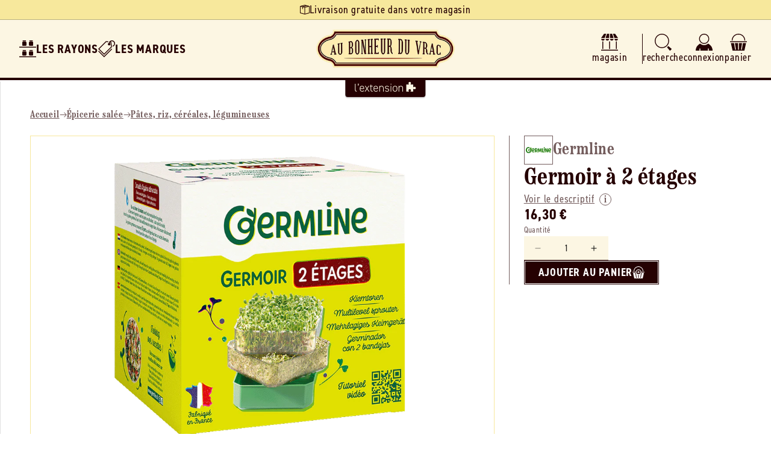

--- FILE ---
content_type: text/css
request_url: https://aubonheurduvrac.fr/cdn/shop/t/7/assets/base-custom.css?v=24753728090350722661728487776
body_size: 1033
content:
@charset "UTF-8";:root{--rgb-blueberry: 50,120,180;--rgb-butter: 255,245,230;--rgb-carbon: 60,60,59;--rgb-eucalyptus: 50,150,170;--rgb-fern: 190,240,180;--rgb-ladybug: 225,8,8;--rgb-mint: 150,220,180;--rgb-mustard: 250,220,140;--rgb-olive: 85,125,85;--rgb-tangerine: 255,190,90;--rgb-white: 255,255,255}:root{--blueberry: rgb(var(--rgb-blueberry));--butter: rgb(var(--rgb-butter));--carbon: rgb(var(--rgb-carbon));--eucalyptus: rgb(var(--rgb-eucalyptus));--fern: rgb(var(--rgb-fern));--ladybug: rgb(var(--rgb-ladybug));--mint: rgb(var(--rgb-mint));--mustard: rgb(var(--rgb-mustard));--olive: rgb(var(--rgb-olive));--tangerine: rgb(var(--rgb-tangerine));--white: rgb(var(--rgb-white));--alpha-dark: rgba(var(--rgb-carbon), .32);--alpha-white: rgba(var(--rgb-white), .64);--eucalyptus-light: rgba(var(--rgb-eucalyptus), .08)}:root{--font-base: din-2014-narrow, sans-serif;--font-serif: etna-condensed, serif;--font-body-family: var(--font-base);--font-heading-family: var(--font-serif);--font-12: calc(var(--font-body-scale) * 1.2rem);--font-14: calc(var(--font-body-scale) * 1.4rem);--font-16: calc(var(--font-body-scale) * 1.6rem);--font-18: calc(var(--font-body-scale) * 1.8rem);--font-20: calc(var(--font-body-scale) * 2rem);--font-22: calc(var(--font-body-scale) * 2.2rem);--font-24: calc(var(--font-body-scale) * 2.4rem);--font-28: calc(var(--font-body-scale) * 2.8rem);--font-32: calc(var(--font-body-scale) * 3.2rem);--font-40: calc(var(--font-body-scale) * 4rem);--font-48: calc(var(--font-body-scale) * 4.8rem);--font-56: calc(var(--font-body-scale) * 5.6rem);--font-64: calc(var(--font-body-scale) * 6.4rem);--font-regular: 400;--font-bold: 700}:root{--gap-xxs: .4rem;--gap-xs: .8rem;--gap-s: 1.6rem;--gap: 2.4rem;--gap-l: 3.2rem;--gap-xl: 4.8rem;--gap-xxl: 8rem}:root{--rad-s: .2rem;--rad: .4rem;--transition: all ease-in-out .1s;--scale: scale(1.05);--scrolled: 0;--letter-spacing: .08rem;--shadow: 0 .16rem .16rem var(--alpha-dark);--shadow-line: 0 0 .16rem .04rem var(--alpha-dark)}html{scroll-behavior:smooth;font-size:62.5%}body{letter-spacing:var(--letter-spacing);line-height:1.25}.hide{display:none}.svg{overflow:visible}.svg>*{--fill: currentColor;fill:var(--fill);--stroke: transparent;stroke:var(--stroke);stroke-width:.05rem;stroke-linecap:round}h1,.h1,h2,.h2,h3,.h3,h4,.h4{margin:0;line-height:1.16;font-weight:var(--font-bold);color:var(--store-main-color)}h1,.h1{font-size:var(--font-48)}h2,.h2{font-size:var(--font-40)}h3,.h3{font-size:var(--font-28)}h4,.h4{font-size:var(--font-20)}p{font-size:var(--font-18);color:var(--store-main-color);margin:0}.cta-text{font-family:var(--font-body-family);font-weight:var(--font-bold);color:var(--store-main-color);text-transform:uppercase}@media only screen and (max-width: 749px){h1,.h1{font-size:var(--font-40)}h2,.h2{font-size:var(--font-32)}h3,.h3{font-size:var(--font-20)}h4,.h4{font-size:var(--font-18)}}.hatched{-webkit-mask:url(/cdn/shop/files/zebra.png?v=1722331085) repeat;mask:url(/cdn/shop/files/zebra.png?v=1722331085) repeat;-webkit-mask-size:3rem;mask-size:3rem;-webkit-mask-repeat:repeat;mask-repeat:repeat;position:absolute;width:100%;height:100%;left:0;top:0;z-index:-1;background-color:var(--store-secondary-color);opacity:.32}.ext-btn{width:fit-content;min-height:4rem;position:relative;display:flex;align-items:center;justify-content:center;font-family:var(--font-body-family);font-size:var(--font-18);font-weight:var(--font-bold);text-transform:uppercase;text-decoration:none;text-align:center;letter-spacing:var(--letter-spacing);line-height:1;padding:var(--gap-xxs) var(--gap);box-sizing:border-box;transition:var(--transition);cursor:pointer;background-color:var(--store-secondary-color);color:var(--store-main-color);border:0}.ext-btn:disabled{opacity:.24;cursor:not-allowed}.ext-btn:before{content:"";position:absolute;width:calc(100% - .2rem);height:calc(100% - .2rem);left:.1rem;top:.1rem;border:solid .1rem var(--white)}.ext-btn:hover{background-color:var(--store-accent-color);color:var(--white)}.ext-btn.home{background-color:var(--transparent);color:var(--carbon)}.ext-btn.home:before{width:100%;height:100%;left:0;top:0;border-color:var(--olive)}.ext-btn.home:hover{background-color:var(--white);color:var(--olive)}.ext-btn.stressed{color:var(--white);background-color:var(--store-main-color)}.ext-btn.stressed:not(:disabled):hover{background-color:var(--store-accent-color)}.sqr-btn{display:flex;align-items:center;justify-content:center;width:2.4rem;height:2.4rem;border:solid .05rem var(--store-main-color);border-radius:var(--rad-s);background-color:var(--alpha-white);color:var(--store-main-color);transition:var(--transition)}.sqr-btn:hover{background-color:var(--store-accent-color);color:var(--white)}.sqr-btn svg{width:1.6rem;height:1.6rem;color:inherit}.ext-link{color:var(--store-main-color);font-weight:var(--font-bold);transition:var(--transition);text-decoration:underline dotted var(--store-accent-color);text-underline-offset:.4rem}.ext-link:hover{color:var(--store-accent-color)}.homepage-title{width:100%;display:flex;align-items:baseline;gap:var(--gap-xs);color:var(--store-main-color);padding-bottom:var(--gap)}.homepage-title:after{content:"";display:block;flex-grow:1;min-width:2.4rem;height:.1rem;background-color:var(--store-main-color)}.anchor{position:absolute;top:calc((var(--header-height) + var(--gap-xl)) * -1);left:0}.sticker{position:relative;width:fit-content;padding:var(--gap-xxs) var(--gap-xs);border-radius:var(--rad-s);font-family:var(--font-body-family);font-size:var(--font-16);font-weight:var(--font-regular);color:var(--white);text-transform:uppercase}.sticker.is-new{background-color:var(--tangerine)}.sticker.is-on-sale{background-color:var(--ladybug)}.sticker.is-top{background-color:var(--carbon)}.sticker.is-booking{background-color:var(--eucalyptus)}.sticker:after{content:"";position:absolute;left:.1rem;top:100%;border-left:.4rem solid transparent;border-top:.4rem solid var(--alpha-dark)}.sticker .svg{height:1.8rem;width:auto}input[type=checkbox]{position:relative;width:2rem;height:2rem;margin:0}input[type=checkbox]:before,input[type=checkbox]:after{position:absolute;width:2rem;height:2rem;left:0;top:0;visibility:visible;transition:var(--transition)}input[type=checkbox]:before{content:"";background-color:var(--white);border:solid .1rem var(--store-main-color-light);border-radius:var(--rad-s)}input[type=checkbox]:checked:before{border-color:var(--store-main-color);background-color:var(--store-main-color)}input[type=checkbox]:after{content:"\2713";display:flex;align-items:center;justify-content:center;font-size:var(--font-18);font-weight:var(--font-bold);color:transparent}input[type=checkbox]:not(:checked):hover:after{color:var(--store-main-color-light)}input[type=checkbox]:checked:after{color:var(--white)}
/*# sourceMappingURL=/cdn/shop/t/7/assets/base-custom.css.map?v=24753728090350722661728487776 */


--- FILE ---
content_type: text/css
request_url: https://aubonheurduvrac.fr/cdn/shop/t/7/assets/section-announcement-bar.css?v=176420187940934329341723217553
body_size: -711
content:
.announcement-bar__container {
  background-color: var(--store-secondary-color);
  color: var(--store-main-color);
  border-bottom: solid .1rem var(--alpha-dark);
}

.announcement-bar {
  min-height: 3.2rem;
}

.announcement-bar-slider .slider-button {
  height: 3.2rem;
}

.announcement-bar-slider .slider {
  margin: 0;
}

.announcement-bar__announcement {
  font-size: var(--font-18);
  color: var(--store-main-color);
}

.announcement-bar__announcement .svg {
  height: 1.6rem;
  width: auto;
}

.announcement-bar__announcement .svg > * {
  fill: var(--store-main-color);
}

.announcement-bar__announcement a {
  color: var(--store-main-color);
  text-underline-offset: .4rem;
}


--- FILE ---
content_type: text/css
request_url: https://aubonheurduvrac.fr/cdn/shop/t/7/assets/component-cart-drawer.css?v=92234148564633166441731420536
body_size: 1232
content:
.drawer{position:fixed;z-index:1000;left:0;top:0;width:100vw;height:100%;display:flex;justify-content:flex-end;background-color:rgba(var(--color-foreground),.5);transition:visibility var(--duration-default) ease}.drawer.active{visibility:visible}.drawer__container{display:flex;align-items:stretch;height:100%;transition:transform var(--duration-default) ease;transform:translate(100%)}.drawer__inner{height:100%;width:40rem;max-width:calc(100vw - 3rem);padding:0 1.5rem;background-color:var(--white);box-shadow:-.02rem 0 .8rem .02rem var(--alpha-dark);overflow:hidden;display:flex;flex-direction:column}.drawer__inner-empty{height:100%;padding:0 1.5rem;overflow:hidden;display:flex;flex-direction:column}.cart-drawer__warnings{display:flex;flex-direction:column;flex:1;justify-content:center}cart-drawer.is-empty .drawer__inner{display:grid;grid-template-rows:1fr;align-items:center;padding:0}cart-drawer.is-empty .drawer__header{display:none}cart-drawer:not(.is-empty) .cart-drawer__warnings,cart-drawer:not(.is-empty) .cart-drawer__collection{display:none}.cart-drawer__warnings--has-collection .cart__login-title{margin-top:2.5rem}.drawer.active .drawer__container{transform:translate(0)}.drawer__header{position:relative;padding:var(--gap-s) 0 var(--gap-xs);display:flex;justify-content:space-between;align-items:center;border-bottom:solid .1rem var(--store-main-color-light)}.drawer__heading{font-size:var(--font-32)}.drawer__close{display:inline-block;padding:0;min-width:4.4rem;min-height:4.4rem;box-shadow:0 0 0 .2rem rgba(var(--color-button),0);position:absolute;top:10px;right:-10px;color:rgb(var(--color-foreground));background-color:transparent;border:none;cursor:pointer}.cart-drawer__warnings .drawer__close{right:5px}.drawer__close svg{height:2rem;width:2rem}.drawer__contents{flex-grow:1;display:flex;flex-direction:column}.drawer__footer{padding:var(--gap-xs) 0 var(--gap-s)}cart-drawer-items.is-empty+.drawer__footer{display:none}.drawer__footer>details{margin-top:-1.5rem;border-bottom:.1rem solid rgba(var(--color-foreground),.2)}.drawer__footer>details[open]{padding-bottom:1.5rem}.drawer__footer summary{display:flex;position:relative;line-height:1;padding:1.5rem 2.8rem 1.5rem 0}.drawer__footer>details+.cart-drawer__footer{padding-top:1.5rem}cart-drawer{position:fixed;top:0;left:0;width:100vw;height:100%}.cart-drawer__overlay{position:fixed;top:0;right:0;bottom:0;left:0;background-color:var(--alpha-dark)}.cart-drawer__overlay:empty{display:block}.cart-drawer__form{flex-grow:1;display:flex;flex-wrap:wrap}.cart-drawer__collection{margin:0 2.5rem 1.5rem}.cart-drawer .drawer__cart-items-wrapper{flex-grow:1}.cart-drawer .cart-items{width:100%;padding:var(--gap-s) 0}cart-drawer-items{overflow:auto;flex:1}@media screen and (max-height: 650px){cart-drawer-items{overflow:visible}.drawer__inner{overflow:scroll}}.cart-drawer__footer>*+*{margin-top:1rem}.cart-drawer .totals{justify-content:space-between}.cart-drawer .price{line-height:1}.cart-drawer .tax-note{margin:1.2rem 0 2rem auto;text-align:left}.cart-drawer .product-option dd{word-break:break-word}.cart-drawer details[open]>summary .icon-caret{transform:rotate(180deg)}.cart-drawer .cart__checkout-button{max-width:none}.drawer__footer .cart__dynamic-checkout-buttons{max-width:100%}.drawer__footer #dynamic-checkout-cart ul{flex-wrap:wrap!important;flex-direction:row!important;margin:.5rem -.5rem 0 0!important;gap:.5rem}.drawer__footer [data-shopify-buttoncontainer]{justify-content:flex-start}.drawer__footer #dynamic-checkout-cart ul>li{flex-basis:calc(50% - .5rem)!important;margin:0!important}.drawer__footer #dynamic-checkout-cart ul>li:only-child{flex-basis:100%!important;margin-right:.5rem!important}@media screen and (min-width: 750px){.drawer__footer #dynamic-checkout-cart ul>li{flex-basis:calc(100% / 3 - .5rem)!important;margin:0!important}.drawer__footer #dynamic-checkout-cart ul>li:first-child:nth-last-child(2),.drawer__footer #dynamic-checkout-cart ul>li:first-child:nth-last-child(2)~li,.drawer__footer #dynamic-checkout-cart ul>li:first-child:nth-last-child(4),.drawer__footer #dynamic-checkout-cart ul>li:first-child:nth-last-child(4)~li{flex-basis:calc(50% - .5rem)!important}}cart-drawer-items::-webkit-scrollbar{width:3px}cart-drawer-items::-webkit-scrollbar-thumb{background-color:rgba(var(--color-foreground),.7);border-radius:100px}cart-drawer-items::-webkit-scrollbar-track-piece{margin-top:31px}.cart-drawer .quantity-popover-container{padding:0}.cart-drawer .quantity-popover__info.global-settings-popup{transform:translateY(0);top:100%}.cart-drawer .cart-item__error{margin-top:.8rem}.cart-drawer .quantity-popover__info+.cart-item__error{margin-top:.2rem}@media screen and (min-width: 750px){.cart-drawer .cart-item__quantity--info quantity-popover>*{padding-left:0}.cart-drawer .cart-item__error{margin-left:0}}.cart-drawer__footer h2{display:flex;align-items:center;gap:var(--gap-xs);font-size:var(--font-24)}.cart-drawer__footer h2:after{content:"";display:block;flex-grow:1;height:.1rem;background-color:var(--store-main-color-light)}.cart-drawer__footer .footer-title{font-family:var(--font-heading-family);font-size:var(--font-16);color:var(--store-main-color)}.cart-drawer__footer .footer-title:after{content:"";display:block;min-width:2.4rem;height:.1rem;flex-grow:1;border-bottom:dotted .1rem var(--store-main-color-light)}.cart-drawer__footer .footer-title>div{border:solid .1rem var(--store-main-color-light);border-radius:50%;padding:var(--gap-xxs)}.cart-drawer__footer .footer-title .svg{width:1.6rem;height:1.6rem}.cart-drawer__footer .pick-up{font-family:var(--font-body-family);font-size:var(--font-16);color:var(--store-main-color-light);padding-left:var(--gap-l)}.cart-drawer__footer .pay-in-store,.cart-drawer__footer .pay-in-store .footer-title{color:var(--eucalyptus)}.cart-drawer__footer .pay-in-store .footer-title:after,.cart-drawer__footer .pay-in-store .footer-title>div{border-color:var(--eucalyptus)}.cart-drawer__footer .pay-in-store .svg>*{fill:var(--eucalyptus)!important}.cart-drawer__footer .footer-group{font-weight:var(--font-bold)}.preparation-fees>*{font-size:var(--font-16);margin:0}.booking-totals-info,.preparation-fees-info{margin-top:0;font-size:var(--font-14)}.cart-drawer__footer .totals .display-when-empty{height:.1rem;background-color:var(--store-secondary-color)}.cart-drawer__footer .totals .totals__subtotal-value{font-weight:var(--font-bold)}.cart-drawer__footer .totals__subtotal{font-size:var(--font-20)}.cart-drawer__footer .discounts__discount{display:flex;align-items:center;justify-content:flex-end;gap:var(--gap-xxs);color:var(--store-main-color);font-size:var(--font-16)}.cart-drawer__footer .discounts__discount svg{width:1.6rem;height:1.6rem;color:var(--store-main-color)}.cart__ctas .ext-btn{margin-top:var(--gap);width:100%}.cart-drawer .cart-item__media{display:block;position:relative;width:8rem;height:8rem;border:solid .1rem var(--store-secondary-color);border-radius:var(--rad);background-color:var(--white);overflow:hidden}.cart-drawer .cart-item__media>img{position:absolute;width:100%;height:100%;left:0;top:0;padding:var(--gap-xxs);object-fit:contain}.cart-drawer .cart-item .loading__spinner{right:5px;padding-top:2.5rem}.cart-drawer .cart-item__totals{pointer-events:none;display:flex;align-items:flex-start;justify-content:flex-end}.cart-drawer .cart-item__name{font-size:var(--font-16);color:var(--store-main-color);text-decoration:none}.cart-drawer .cart-item__name .details-brand{font-family:var(--font-heading-family);color:var(--store-main-color-light)}.cart-drawer .cart-item__name .details-brand:before{content:"";display:inline-block;width:.4rem;height:.4rem;background-color:var(--store-main-color-light);border-radius:50%;margin-right:var(--gap-xs)}.cart-drawer .cart-item__price{font-size:var(--font-16);color:var(--store-main-color-light)}.cart-drawer .cart-item__quantity{padding-top:var(--gap-xxs)}.cart-drawer .cart-item__quantity .quantity{min-height:4rem;height:4rem;background-color:var(--store-background-color);border-radius:var(--rad)}.cart-drawer .cart-item__quantity .cart-remove-button{border:0;padding:var(--gap-xs);background-color:transparent;cursor:pointer}.cart-drawer .cart-item__quantity .cart-remove-button svg{width:2rem;height:2rem;color:var(--store-main-color)}.cart-drawer .cart-item__totals .price--end{font-weight:var(--font-bold);color:var(--store-main-color)}.cart-drawer .product-option.booking,.cart-drawer .cart-item__totals .booking-item.price--end{color:var(--eucalyptus)}.cart-drawer .cart-item__error{display:flex;flex-direction:row-reverse;align-items:center;justify-content:flex-end;gap:var(--gap-xxs);padding-left:calc(8rem + var(--gap-s));margin-top:-1.2rem}.cart-drawer .cart-item__error svg{width:1.6rem;height:1.6rem;flex-shrink:0}.cart-drawer .cart-item__error-text:empty+svg{display:none}.booking-products-banner .svg{width:2.4rem;height:2.4rem;color:var(--eucalyptus);border:solid .1rem var(--eucalyptus);border-radius:50%;background-color:var(--white);padding:var(--gap-xxs)}.booking-products-banner h3{flex-grow:1;display:flex;align-items:center;gap:var(--gap-xs);font-size:var(--font-20);color:var(--eucalyptus)}.booking-products-banner h3:after{content:"";display:block;flex-grow:1;height:.1rem;background-color:var(--eucalyptus)}
/*# sourceMappingURL=/cdn/shop/t/7/assets/component-cart-drawer.css.map?v=92234148564633166441731420536 */


--- FILE ---
content_type: text/css
request_url: https://aubonheurduvrac.fr/cdn/shop/t/7/assets/component-product-description.css?v=121819059814638027831726664117
body_size: -629
content:
.product-description h4 {
  color: var(--store-main-color-light);
}

.product-description-section {
  width: 100%;
}

.product-description-section .section__title {
  position: relative;
  padding: var(--gap) var(--gap-s) 0;
}

.product-description-section .section__title .hatched {
  height: 4rem;
}

.nutriment-table {
  max-width: 48rem;
  color: var(--store-main-color);
}

.nutriment-table > div {
  display: flex;
  align-items: baseline;
  justify-content: space-between;
  gap: var(--gap-xs);
}

.nutriment-table > div .display-when-empty {
  flex-grow: 1;
  flex-shrink: 1;
  height: .1rem;
  background-color: var(--store-secondary-color);
}

@media screen and (max-width: 749px) {
  .product-description-section .section__title {
    padding-bottom: var(--gap-s);
  }
}
